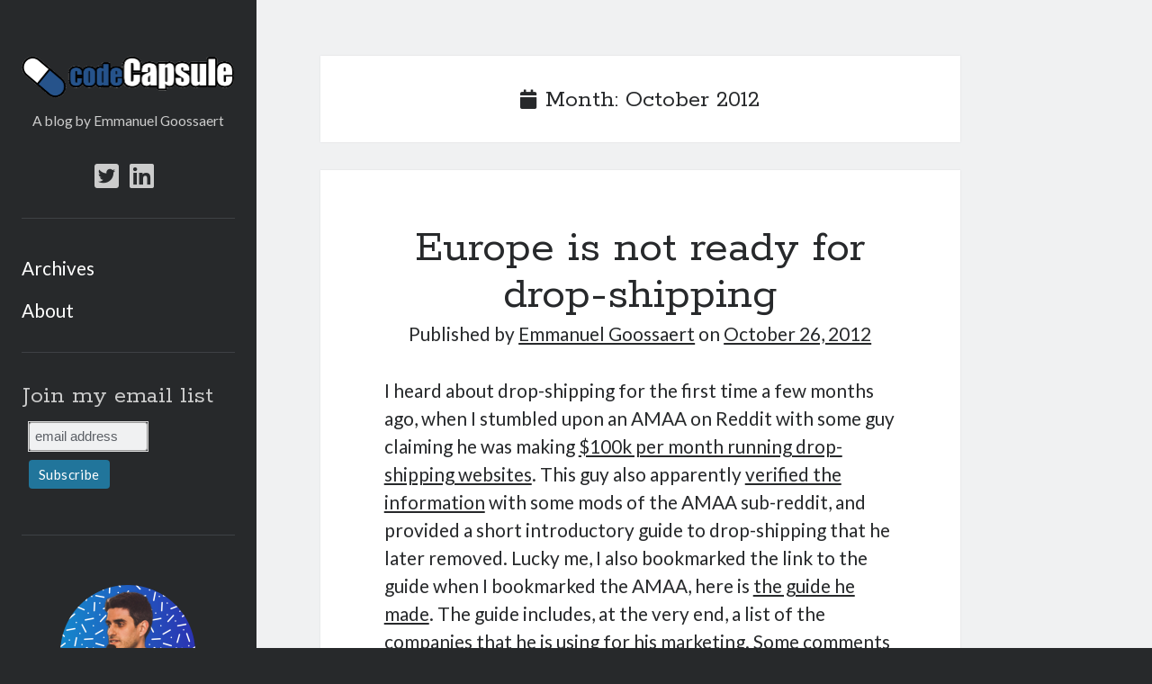

--- FILE ---
content_type: text/html; charset=UTF-8
request_url: https://codecapsule.com/2012/10/
body_size: 11778
content:
<!DOCTYPE html>

<html dir="ltr" lang="en-US" prefix="og: https://ogp.me/ns# fb: http://ogp.me/ns/fb#">

<head>
	<title>October, 2012 | Code Capsule</title>

		<!-- All in One SEO 4.5.7.3 - aioseo.com -->
		<meta name="robots" content="max-image-preview:large" />
		<link rel="canonical" href="https://codecapsule.com/2012/10/" />
		<meta name="generator" content="All in One SEO (AIOSEO) 4.5.7.3" />
		<script type="application/ld+json" class="aioseo-schema">
			{"@context":"https:\/\/schema.org","@graph":[{"@type":"BreadcrumbList","@id":"https:\/\/codecapsule.com\/2012\/10\/#breadcrumblist","itemListElement":[{"@type":"ListItem","@id":"https:\/\/codecapsule.com\/#listItem","position":1,"name":"Home","item":"https:\/\/codecapsule.com\/","nextItem":"https:\/\/codecapsule.com\/2012\/#listItem"},{"@type":"ListItem","@id":"https:\/\/codecapsule.com\/2012\/#listItem","position":2,"name":"2012","item":"https:\/\/codecapsule.com\/2012\/","nextItem":"https:\/\/codecapsule.com\/2012\/10\/#listItem","previousItem":"https:\/\/codecapsule.com\/#listItem"},{"@type":"ListItem","@id":"https:\/\/codecapsule.com\/2012\/10\/#listItem","position":3,"name":"October, 2012","previousItem":"https:\/\/codecapsule.com\/2012\/#listItem"}]},{"@type":"CollectionPage","@id":"https:\/\/codecapsule.com\/2012\/10\/#collectionpage","url":"https:\/\/codecapsule.com\/2012\/10\/","name":"October, 2012 | Code Capsule","inLanguage":"en-US","isPartOf":{"@id":"https:\/\/codecapsule.com\/#website"},"breadcrumb":{"@id":"https:\/\/codecapsule.com\/2012\/10\/#breadcrumblist"}},{"@type":"Organization","@id":"https:\/\/codecapsule.com\/#organization","name":"Code Capsule","url":"https:\/\/codecapsule.com\/","sameAs":["https:\/\/twitter.com\/emgosr"]},{"@type":"WebSite","@id":"https:\/\/codecapsule.com\/#website","url":"https:\/\/codecapsule.com\/","name":"Code Capsule","description":"A blog by Emmanuel Goossaert","inLanguage":"en-US","publisher":{"@id":"https:\/\/codecapsule.com\/#organization"}}]}
		</script>
		<!-- All in One SEO -->

<meta charset="UTF-8" />
<meta name="viewport" content="width=device-width, initial-scale=1" />
<meta name="template" content="Author 1.44" />
<link rel='dns-prefetch' href='//stats.wp.com' />
<link rel='dns-prefetch' href='//fonts.googleapis.com' />
<link rel='dns-prefetch' href='//i0.wp.com' />
<link rel='dns-prefetch' href='//c0.wp.com' />
<link rel="alternate" type="application/rss+xml" title="Code Capsule &raquo; Feed" href="https://codecapsule.com/feed/" />
<link rel="alternate" type="application/rss+xml" title="Code Capsule &raquo; Comments Feed" href="https://codecapsule.com/comments/feed/" />
<style id='wp-img-auto-sizes-contain-inline-css' type='text/css'>
img:is([sizes=auto i],[sizes^="auto," i]){contain-intrinsic-size:3000px 1500px}
/*# sourceURL=wp-img-auto-sizes-contain-inline-css */
</style>
<style id='wp-emoji-styles-inline-css' type='text/css'>

	img.wp-smiley, img.emoji {
		display: inline !important;
		border: none !important;
		box-shadow: none !important;
		height: 1em !important;
		width: 1em !important;
		margin: 0 0.07em !important;
		vertical-align: -0.1em !important;
		background: none !important;
		padding: 0 !important;
	}
/*# sourceURL=wp-emoji-styles-inline-css */
</style>
<style id='wp-block-library-inline-css' type='text/css'>
:root{--wp-block-synced-color:#7a00df;--wp-block-synced-color--rgb:122,0,223;--wp-bound-block-color:var(--wp-block-synced-color);--wp-editor-canvas-background:#ddd;--wp-admin-theme-color:#007cba;--wp-admin-theme-color--rgb:0,124,186;--wp-admin-theme-color-darker-10:#006ba1;--wp-admin-theme-color-darker-10--rgb:0,107,160.5;--wp-admin-theme-color-darker-20:#005a87;--wp-admin-theme-color-darker-20--rgb:0,90,135;--wp-admin-border-width-focus:2px}@media (min-resolution:192dpi){:root{--wp-admin-border-width-focus:1.5px}}.wp-element-button{cursor:pointer}:root .has-very-light-gray-background-color{background-color:#eee}:root .has-very-dark-gray-background-color{background-color:#313131}:root .has-very-light-gray-color{color:#eee}:root .has-very-dark-gray-color{color:#313131}:root .has-vivid-green-cyan-to-vivid-cyan-blue-gradient-background{background:linear-gradient(135deg,#00d084,#0693e3)}:root .has-purple-crush-gradient-background{background:linear-gradient(135deg,#34e2e4,#4721fb 50%,#ab1dfe)}:root .has-hazy-dawn-gradient-background{background:linear-gradient(135deg,#faaca8,#dad0ec)}:root .has-subdued-olive-gradient-background{background:linear-gradient(135deg,#fafae1,#67a671)}:root .has-atomic-cream-gradient-background{background:linear-gradient(135deg,#fdd79a,#004a59)}:root .has-nightshade-gradient-background{background:linear-gradient(135deg,#330968,#31cdcf)}:root .has-midnight-gradient-background{background:linear-gradient(135deg,#020381,#2874fc)}:root{--wp--preset--font-size--normal:16px;--wp--preset--font-size--huge:42px}.has-regular-font-size{font-size:1em}.has-larger-font-size{font-size:2.625em}.has-normal-font-size{font-size:var(--wp--preset--font-size--normal)}.has-huge-font-size{font-size:var(--wp--preset--font-size--huge)}.has-text-align-center{text-align:center}.has-text-align-left{text-align:left}.has-text-align-right{text-align:right}.has-fit-text{white-space:nowrap!important}#end-resizable-editor-section{display:none}.aligncenter{clear:both}.items-justified-left{justify-content:flex-start}.items-justified-center{justify-content:center}.items-justified-right{justify-content:flex-end}.items-justified-space-between{justify-content:space-between}.screen-reader-text{border:0;clip-path:inset(50%);height:1px;margin:-1px;overflow:hidden;padding:0;position:absolute;width:1px;word-wrap:normal!important}.screen-reader-text:focus{background-color:#ddd;clip-path:none;color:#444;display:block;font-size:1em;height:auto;left:5px;line-height:normal;padding:15px 23px 14px;text-decoration:none;top:5px;width:auto;z-index:100000}html :where(.has-border-color){border-style:solid}html :where([style*=border-top-color]){border-top-style:solid}html :where([style*=border-right-color]){border-right-style:solid}html :where([style*=border-bottom-color]){border-bottom-style:solid}html :where([style*=border-left-color]){border-left-style:solid}html :where([style*=border-width]){border-style:solid}html :where([style*=border-top-width]){border-top-style:solid}html :where([style*=border-right-width]){border-right-style:solid}html :where([style*=border-bottom-width]){border-bottom-style:solid}html :where([style*=border-left-width]){border-left-style:solid}html :where(img[class*=wp-image-]){height:auto;max-width:100%}:where(figure){margin:0 0 1em}html :where(.is-position-sticky){--wp-admin--admin-bar--position-offset:var(--wp-admin--admin-bar--height,0px)}@media screen and (max-width:600px){html :where(.is-position-sticky){--wp-admin--admin-bar--position-offset:0px}}
.has-text-align-justify{text-align:justify;}

/*# sourceURL=wp-block-library-inline-css */
</style><style id='wp-block-paragraph-inline-css' type='text/css'>
.is-small-text{font-size:.875em}.is-regular-text{font-size:1em}.is-large-text{font-size:2.25em}.is-larger-text{font-size:3em}.has-drop-cap:not(:focus):first-letter{float:left;font-size:8.4em;font-style:normal;font-weight:100;line-height:.68;margin:.05em .1em 0 0;text-transform:uppercase}body.rtl .has-drop-cap:not(:focus):first-letter{float:none;margin-left:.1em}p.has-drop-cap.has-background{overflow:hidden}:root :where(p.has-background){padding:1.25em 2.375em}:where(p.has-text-color:not(.has-link-color)) a{color:inherit}p.has-text-align-left[style*="writing-mode:vertical-lr"],p.has-text-align-right[style*="writing-mode:vertical-rl"]{rotate:180deg}
/*# sourceURL=https://c0.wp.com/c/6.9/wp-includes/blocks/paragraph/style.min.css */
</style>
<style id='global-styles-inline-css' type='text/css'>
:root{--wp--preset--aspect-ratio--square: 1;--wp--preset--aspect-ratio--4-3: 4/3;--wp--preset--aspect-ratio--3-4: 3/4;--wp--preset--aspect-ratio--3-2: 3/2;--wp--preset--aspect-ratio--2-3: 2/3;--wp--preset--aspect-ratio--16-9: 16/9;--wp--preset--aspect-ratio--9-16: 9/16;--wp--preset--color--black: #000000;--wp--preset--color--cyan-bluish-gray: #abb8c3;--wp--preset--color--white: #ffffff;--wp--preset--color--pale-pink: #f78da7;--wp--preset--color--vivid-red: #cf2e2e;--wp--preset--color--luminous-vivid-orange: #ff6900;--wp--preset--color--luminous-vivid-amber: #fcb900;--wp--preset--color--light-green-cyan: #7bdcb5;--wp--preset--color--vivid-green-cyan: #00d084;--wp--preset--color--pale-cyan-blue: #8ed1fc;--wp--preset--color--vivid-cyan-blue: #0693e3;--wp--preset--color--vivid-purple: #9b51e0;--wp--preset--gradient--vivid-cyan-blue-to-vivid-purple: linear-gradient(135deg,rgb(6,147,227) 0%,rgb(155,81,224) 100%);--wp--preset--gradient--light-green-cyan-to-vivid-green-cyan: linear-gradient(135deg,rgb(122,220,180) 0%,rgb(0,208,130) 100%);--wp--preset--gradient--luminous-vivid-amber-to-luminous-vivid-orange: linear-gradient(135deg,rgb(252,185,0) 0%,rgb(255,105,0) 100%);--wp--preset--gradient--luminous-vivid-orange-to-vivid-red: linear-gradient(135deg,rgb(255,105,0) 0%,rgb(207,46,46) 100%);--wp--preset--gradient--very-light-gray-to-cyan-bluish-gray: linear-gradient(135deg,rgb(238,238,238) 0%,rgb(169,184,195) 100%);--wp--preset--gradient--cool-to-warm-spectrum: linear-gradient(135deg,rgb(74,234,220) 0%,rgb(151,120,209) 20%,rgb(207,42,186) 40%,rgb(238,44,130) 60%,rgb(251,105,98) 80%,rgb(254,248,76) 100%);--wp--preset--gradient--blush-light-purple: linear-gradient(135deg,rgb(255,206,236) 0%,rgb(152,150,240) 100%);--wp--preset--gradient--blush-bordeaux: linear-gradient(135deg,rgb(254,205,165) 0%,rgb(254,45,45) 50%,rgb(107,0,62) 100%);--wp--preset--gradient--luminous-dusk: linear-gradient(135deg,rgb(255,203,112) 0%,rgb(199,81,192) 50%,rgb(65,88,208) 100%);--wp--preset--gradient--pale-ocean: linear-gradient(135deg,rgb(255,245,203) 0%,rgb(182,227,212) 50%,rgb(51,167,181) 100%);--wp--preset--gradient--electric-grass: linear-gradient(135deg,rgb(202,248,128) 0%,rgb(113,206,126) 100%);--wp--preset--gradient--midnight: linear-gradient(135deg,rgb(2,3,129) 0%,rgb(40,116,252) 100%);--wp--preset--font-size--small: 12px;--wp--preset--font-size--medium: 20px;--wp--preset--font-size--large: 21px;--wp--preset--font-size--x-large: 42px;--wp--preset--font-size--regular: 16px;--wp--preset--font-size--larger: 37px;--wp--preset--spacing--20: 0.44rem;--wp--preset--spacing--30: 0.67rem;--wp--preset--spacing--40: 1rem;--wp--preset--spacing--50: 1.5rem;--wp--preset--spacing--60: 2.25rem;--wp--preset--spacing--70: 3.38rem;--wp--preset--spacing--80: 5.06rem;--wp--preset--shadow--natural: 6px 6px 9px rgba(0, 0, 0, 0.2);--wp--preset--shadow--deep: 12px 12px 50px rgba(0, 0, 0, 0.4);--wp--preset--shadow--sharp: 6px 6px 0px rgba(0, 0, 0, 0.2);--wp--preset--shadow--outlined: 6px 6px 0px -3px rgb(255, 255, 255), 6px 6px rgb(0, 0, 0);--wp--preset--shadow--crisp: 6px 6px 0px rgb(0, 0, 0);}:where(.is-layout-flex){gap: 0.5em;}:where(.is-layout-grid){gap: 0.5em;}body .is-layout-flex{display: flex;}.is-layout-flex{flex-wrap: wrap;align-items: center;}.is-layout-flex > :is(*, div){margin: 0;}body .is-layout-grid{display: grid;}.is-layout-grid > :is(*, div){margin: 0;}:where(.wp-block-columns.is-layout-flex){gap: 2em;}:where(.wp-block-columns.is-layout-grid){gap: 2em;}:where(.wp-block-post-template.is-layout-flex){gap: 1.25em;}:where(.wp-block-post-template.is-layout-grid){gap: 1.25em;}.has-black-color{color: var(--wp--preset--color--black) !important;}.has-cyan-bluish-gray-color{color: var(--wp--preset--color--cyan-bluish-gray) !important;}.has-white-color{color: var(--wp--preset--color--white) !important;}.has-pale-pink-color{color: var(--wp--preset--color--pale-pink) !important;}.has-vivid-red-color{color: var(--wp--preset--color--vivid-red) !important;}.has-luminous-vivid-orange-color{color: var(--wp--preset--color--luminous-vivid-orange) !important;}.has-luminous-vivid-amber-color{color: var(--wp--preset--color--luminous-vivid-amber) !important;}.has-light-green-cyan-color{color: var(--wp--preset--color--light-green-cyan) !important;}.has-vivid-green-cyan-color{color: var(--wp--preset--color--vivid-green-cyan) !important;}.has-pale-cyan-blue-color{color: var(--wp--preset--color--pale-cyan-blue) !important;}.has-vivid-cyan-blue-color{color: var(--wp--preset--color--vivid-cyan-blue) !important;}.has-vivid-purple-color{color: var(--wp--preset--color--vivid-purple) !important;}.has-black-background-color{background-color: var(--wp--preset--color--black) !important;}.has-cyan-bluish-gray-background-color{background-color: var(--wp--preset--color--cyan-bluish-gray) !important;}.has-white-background-color{background-color: var(--wp--preset--color--white) !important;}.has-pale-pink-background-color{background-color: var(--wp--preset--color--pale-pink) !important;}.has-vivid-red-background-color{background-color: var(--wp--preset--color--vivid-red) !important;}.has-luminous-vivid-orange-background-color{background-color: var(--wp--preset--color--luminous-vivid-orange) !important;}.has-luminous-vivid-amber-background-color{background-color: var(--wp--preset--color--luminous-vivid-amber) !important;}.has-light-green-cyan-background-color{background-color: var(--wp--preset--color--light-green-cyan) !important;}.has-vivid-green-cyan-background-color{background-color: var(--wp--preset--color--vivid-green-cyan) !important;}.has-pale-cyan-blue-background-color{background-color: var(--wp--preset--color--pale-cyan-blue) !important;}.has-vivid-cyan-blue-background-color{background-color: var(--wp--preset--color--vivid-cyan-blue) !important;}.has-vivid-purple-background-color{background-color: var(--wp--preset--color--vivid-purple) !important;}.has-black-border-color{border-color: var(--wp--preset--color--black) !important;}.has-cyan-bluish-gray-border-color{border-color: var(--wp--preset--color--cyan-bluish-gray) !important;}.has-white-border-color{border-color: var(--wp--preset--color--white) !important;}.has-pale-pink-border-color{border-color: var(--wp--preset--color--pale-pink) !important;}.has-vivid-red-border-color{border-color: var(--wp--preset--color--vivid-red) !important;}.has-luminous-vivid-orange-border-color{border-color: var(--wp--preset--color--luminous-vivid-orange) !important;}.has-luminous-vivid-amber-border-color{border-color: var(--wp--preset--color--luminous-vivid-amber) !important;}.has-light-green-cyan-border-color{border-color: var(--wp--preset--color--light-green-cyan) !important;}.has-vivid-green-cyan-border-color{border-color: var(--wp--preset--color--vivid-green-cyan) !important;}.has-pale-cyan-blue-border-color{border-color: var(--wp--preset--color--pale-cyan-blue) !important;}.has-vivid-cyan-blue-border-color{border-color: var(--wp--preset--color--vivid-cyan-blue) !important;}.has-vivid-purple-border-color{border-color: var(--wp--preset--color--vivid-purple) !important;}.has-vivid-cyan-blue-to-vivid-purple-gradient-background{background: var(--wp--preset--gradient--vivid-cyan-blue-to-vivid-purple) !important;}.has-light-green-cyan-to-vivid-green-cyan-gradient-background{background: var(--wp--preset--gradient--light-green-cyan-to-vivid-green-cyan) !important;}.has-luminous-vivid-amber-to-luminous-vivid-orange-gradient-background{background: var(--wp--preset--gradient--luminous-vivid-amber-to-luminous-vivid-orange) !important;}.has-luminous-vivid-orange-to-vivid-red-gradient-background{background: var(--wp--preset--gradient--luminous-vivid-orange-to-vivid-red) !important;}.has-very-light-gray-to-cyan-bluish-gray-gradient-background{background: var(--wp--preset--gradient--very-light-gray-to-cyan-bluish-gray) !important;}.has-cool-to-warm-spectrum-gradient-background{background: var(--wp--preset--gradient--cool-to-warm-spectrum) !important;}.has-blush-light-purple-gradient-background{background: var(--wp--preset--gradient--blush-light-purple) !important;}.has-blush-bordeaux-gradient-background{background: var(--wp--preset--gradient--blush-bordeaux) !important;}.has-luminous-dusk-gradient-background{background: var(--wp--preset--gradient--luminous-dusk) !important;}.has-pale-ocean-gradient-background{background: var(--wp--preset--gradient--pale-ocean) !important;}.has-electric-grass-gradient-background{background: var(--wp--preset--gradient--electric-grass) !important;}.has-midnight-gradient-background{background: var(--wp--preset--gradient--midnight) !important;}.has-small-font-size{font-size: var(--wp--preset--font-size--small) !important;}.has-medium-font-size{font-size: var(--wp--preset--font-size--medium) !important;}.has-large-font-size{font-size: var(--wp--preset--font-size--large) !important;}.has-x-large-font-size{font-size: var(--wp--preset--font-size--x-large) !important;}
/*# sourceURL=global-styles-inline-css */
</style>

<style id='classic-theme-styles-inline-css' type='text/css'>
/*! This file is auto-generated */
.wp-block-button__link{color:#fff;background-color:#32373c;border-radius:9999px;box-shadow:none;text-decoration:none;padding:calc(.667em + 2px) calc(1.333em + 2px);font-size:1.125em}.wp-block-file__button{background:#32373c;color:#fff;text-decoration:none}
/*# sourceURL=/wp-includes/css/classic-themes.min.css */
</style>
<link rel='stylesheet' id='stcr-style-css' href='https://codecapsule.com/wp-content/plugins/subscribe-to-comments-reloaded/includes/css/stcr-style.css?ver=6.9' type='text/css' media='all' />
<link rel='stylesheet' id='mc4wp-form-basic-css' href='https://codecapsule.com/wp-content/plugins/mailchimp-for-wp/assets/css/form-basic.css?ver=4.9.11' type='text/css' media='all' />
<link rel='stylesheet' id='ct-author-google-fonts-css' href='//fonts.googleapis.com/css?family=Rokkitt%3A400%2C700%7CLato%3A400%2C700&#038;subset=latin%2Clatin-ext&#038;display=swap&#038;ver=6.9' type='text/css' media='all' />
<link rel='stylesheet' id='ct-author-font-awesome-css' href='https://codecapsule.com/wp-content/themes/author/assets/font-awesome/css/all.min.css?ver=6.9' type='text/css' media='all' />
<link rel='stylesheet' id='ct-author-style-css' href='https://codecapsule.com/wp-content/themes/author/style.css?ver=6.9' type='text/css' media='all' />
<style id='ct-author-style-inline-css' type='text/css'>
body {
    font-size: 130%
}

h1, h2, h3, h4, h5, h6 {
  font-family: "Rokkitt", sans-serif;
  margin: 0;
  padding: 0;
  font-weight: 400;
}

h1 {
	/*font-size: 100%;*/
}

h4, h5, h6 {
  font-size: 1em;
  line-height: 1.5;
}

.post-title {
    /* font-size: 3.1875em; */
	font-size: 2.5em;
}

/* With the theme, text is centered on the frontpage, which is wrong. Correcting to being left-aligned */
.blog .entry, .archive .entry, .search .entry {
    text-align: left;
}



/**
 * GeSHi (C) 2004 - 2007 Nigel McNie, 2007 - 2008 Benny Baumann
 * (http://qbnz.com/highlighter/ and http://geshi.org/)
 */
.python .de1, .python .de2 {font: normal normal .8em/.8em monospace; margin:0; padding:0; background:none; vertical-align:top;color: #000020;}
.python  {font-family:monospace;color: #006; border: 1px solid #d0d0d0; background-color: #f0f0f0;}
.python a:link {color: #000060;}
.python a:hover {background-color: #f0f000;}
.python .imp {font-weight: bold; color: red;}
.python li, .python .li1 {font-weight: normal; vertical-align:top;font: normal .6em/.8em 130% 'Courier New', Courier, monospace; color: #003030;}
.python .ln {width:1px;text-align:right;margin:0;padding:0 2px;vertical-align:top;}
.python .li2 {font-weight: bold; vertical-align:top;font-weight: bold; color: #006060;}
.python .kw1 {color: #ff7700;font-weight:bold;}
.python .kw2 {color: #008000;}
.python .kw3 {color: #dc143c;}
.python .kw4 {color: #0000cd;}
.python .co1 {color: #808080; font-style: italic;}
.python .coMULTI {color: #808080; font-style: italic;}
.python .es0 {color: #000099; font-weight: bold;}
.python .br0 {color: black;}
.python .sy0 {color: #66cc66;}
.python .st0 {color: #483d8b;}
.python .nu0 {color: #ff4500;}
.python .me1 {color: black;}
.python span.xtra { display:block; }




/**
 * GeSHi (C) 2004 - 2007 Nigel McNie, 2007 - 2008 Benny Baumann
 * (http://qbnz.com/highlighter/ and http://geshi.org/)
 */
.c .de1, .c .de2 {font: normal normal .8em/.8em monospace; margin:0; padding:0; background:none; vertical-align:top;color: #000020;}
.c  {font-family:monospace;color: #006; border: 1px solid #d0d0d0; background-color: #f0f0f0;}
.c a:link {color: #000060;}
.c a:hover {background-color: #f0f000;}
.c .imp {font-weight: bold; color: red;}
.c li, .c .li1 {font-weight: normal; vertical-align:top;font: normal .6em/.8em 100% 'Courier New', Courier, monospace; color: #003030;}
.c .ln {width:1px;text-align:right;margin:0;padding:0 2px;vertical-align:top;}
.c .li2 {font-weight: bold; vertical-align:top;font-weight: bold; color: #006060;}
.c .kw1 {color: #b1b100;}
.c .kw2 {color: #000000; font-weight: bold;}
.c .kw3 {color: #000066;}
.c .kw4 {color: #993333;}
.c .co1 {color: #666666; font-style: italic;}
.c .co2 {color: #339933;}
.c .coMULTI {color: #808080; font-style: italic;}
.c .es0 {color: #000099; font-weight: bold;}
.c .es1 {color: #000099; font-weight: bold;}
.c .es2 {color: #660099; font-weight: bold;}
.c .es3 {color: #660099; font-weight: bold;}
.c .es4 {color: #660099; font-weight: bold;}
.c .es5 {color: #006699; font-weight: bold;}
.c .br0 {color: #009900;}
.c .sy0 {color: #339933;}
.c .st0 {color: #ff0000;}
.c .nu0 {color: #0000dd;}
.c .nu6 {color: #208080;}
.c .nu8 {color: #208080;}
.c .nu12 {color: #208080;}
.c .nu16 {color:#800080;}
.c .nu17 {color:#800080;}
.c .nu18 {color:#800080;}
.c .nu19 {color:#800080;}
.c .me1 {color: #202020;}
.c .me2 {color: #202020;}
.c span.xtra { display:block; }



/* tables in SSD articles */
.tg  {border-collapse:collapse;border-spacing:0;border-color:#aaa;width:800px;}
.tg td{font-family:Arial, sans-serif;font-size:14px;padding:10px 8px;border-style:solid;border-width:0px;border-color:#aaa;color:#333;background-color:#fff;border-top-width:1px;border-bottom-width:1px;}
.tg th{font-family:Arial, sans-serif;font-size:14px;font-weight:normal;padding:10px 5px;border-style:solid;border-width:0px;border-color:#aaa;color:#fff;background-color:#3A87AD;border-top-width:1px;border-bottom-width:1px;}
.tg .tg-title{font-size:100%}
.tg .tg-i7wz{}
.tg .tg-z2zr{background-color:#f0f7fd}
.tg .tg-gray{background-color:#F7F7F7}

/* CSS Callouts from the Bootstrap 3 documentation -- for SSD articles
-------------------------------------------------- */
 
/* Base styles (regardless of theme) */
.bs-callout {
  margin: 20px 0;
  padding: 15px 30px 15px 15px;
  border-left: 5px solid #eee;
}
.bs-callout h4 {
  margin-top: 0;
}
.bs-callout p:last-child {
  margin-bottom: 0;
}
.bs-callout code,
.bs-callout .highlight {
  background-color: #fff;
}
 
/* Themes for different contexts */
.bs-callout-danger {
  background-color: #fcf2f2;
  border-color: #dFb5b4;
}
.bs-callout-warning {
  background-color: #fefbed;
  border-color: #f1e7bc;
}
.bs-callout-info {
  background-color: #f0f7fd;
  border-color: #d0e3f0;
}

.bs-callout-danger h4 {
color: #B94A48;
}

.bs-callout-warning h4 {
color: #C09853;
}

.bs-callout-info h4 {
color: #3A87AD;
}

/* END of CSS Callouts
/*# sourceURL=ct-author-style-inline-css */
</style>
<link rel='stylesheet' id='jetpack_css-css' href='https://c0.wp.com/p/jetpack/13.1.4/css/jetpack.css' type='text/css' media='all' />
<script type="text/javascript" src="https://c0.wp.com/c/6.9/wp-includes/js/jquery/jquery.min.js" id="jquery-core-js"></script>
<script type="text/javascript" src="https://c0.wp.com/c/6.9/wp-includes/js/jquery/jquery-migrate.min.js" id="jquery-migrate-js"></script>
<link rel="https://api.w.org/" href="https://codecapsule.com/wp-json/" /><link rel="EditURI" type="application/rsd+xml" title="RSD" href="https://codecapsule.com/xmlrpc.php?rsd" />
<meta name="generator" content="WordPress 6.9" />

		<!-- GA Google Analytics @ https://m0n.co/ga -->
		<script>
			(function(i,s,o,g,r,a,m){i['GoogleAnalyticsObject']=r;i[r]=i[r]||function(){
			(i[r].q=i[r].q||[]).push(arguments)},i[r].l=1*new Date();a=s.createElement(o),
			m=s.getElementsByTagName(o)[0];a.async=1;a.src=g;m.parentNode.insertBefore(a,m)
			})(window,document,'script','https://www.google-analytics.com/analytics.js','ga');
			ga('create', 'UA-37522290-1', 'auto');
			ga('send', 'pageview');
		</script>

		<style>img#wpstats{display:none}</style>
				<style type="text/css" id="wp-custom-css">
			body {
    font-size: 130%
}

h1, h2, h3, h4, h5, h6 {
  font-family: "Rokkitt", sans-serif;
  margin: 0;
  padding: 0;
  font-weight: 400;
}

h1 {
	/*font-size: 100%;*/
}

h4, h5, h6 {
  font-size: 1em;
  line-height: 1.5;
}

.post-title {
    /* font-size: 3.1875em; */
	font-size: 2.5em;
}

/* With the theme, text is centered on the frontpage, which is wrong. Correcting to being left-aligned */
.blog .entry, .archive .entry, .search .entry {
    text-align: left;
}



/**
 * GeSHi (C) 2004 - 2007 Nigel McNie, 2007 - 2008 Benny Baumann
 * (http://qbnz.com/highlighter/ and http://geshi.org/)
 */
.python .de1, .python .de2 {font: normal normal .8em/.8em monospace; margin:0; padding:0; background:none; vertical-align:top;color: #000020;}
.python  {font-family:monospace;color: #006; border: 1px solid #d0d0d0; background-color: #f0f0f0;}
.python a:link {color: #000060;}
.python a:hover {background-color: #f0f000;}
.python .imp {font-weight: bold; color: red;}
.python li, .python .li1 {font-weight: normal; vertical-align:top;font: normal .6em/.8em 130% 'Courier New', Courier, monospace; color: #003030;}
.python .ln {width:1px;text-align:right;margin:0;padding:0 2px;vertical-align:top;}
.python .li2 {font-weight: bold; vertical-align:top;font-weight: bold; color: #006060;}
.python .kw1 {color: #ff7700;font-weight:bold;}
.python .kw2 {color: #008000;}
.python .kw3 {color: #dc143c;}
.python .kw4 {color: #0000cd;}
.python .co1 {color: #808080; font-style: italic;}
.python .coMULTI {color: #808080; font-style: italic;}
.python .es0 {color: #000099; font-weight: bold;}
.python .br0 {color: black;}
.python .sy0 {color: #66cc66;}
.python .st0 {color: #483d8b;}
.python .nu0 {color: #ff4500;}
.python .me1 {color: black;}
.python span.xtra { display:block; }




/**
 * GeSHi (C) 2004 - 2007 Nigel McNie, 2007 - 2008 Benny Baumann
 * (http://qbnz.com/highlighter/ and http://geshi.org/)
 */
.c .de1, .c .de2 {font: normal normal .8em/.8em monospace; margin:0; padding:0; background:none; vertical-align:top;color: #000020;}
.c  {font-family:monospace;color: #006; border: 1px solid #d0d0d0; background-color: #f0f0f0;}
.c a:link {color: #000060;}
.c a:hover {background-color: #f0f000;}
.c .imp {font-weight: bold; color: red;}
.c li, .c .li1 {font-weight: normal; vertical-align:top;font: normal .6em/.8em 100% 'Courier New', Courier, monospace; color: #003030;}
.c .ln {width:1px;text-align:right;margin:0;padding:0 2px;vertical-align:top;}
.c .li2 {font-weight: bold; vertical-align:top;font-weight: bold; color: #006060;}
.c .kw1 {color: #b1b100;}
.c .kw2 {color: #000000; font-weight: bold;}
.c .kw3 {color: #000066;}
.c .kw4 {color: #993333;}
.c .co1 {color: #666666; font-style: italic;}
.c .co2 {color: #339933;}
.c .coMULTI {color: #808080; font-style: italic;}
.c .es0 {color: #000099; font-weight: bold;}
.c .es1 {color: #000099; font-weight: bold;}
.c .es2 {color: #660099; font-weight: bold;}
.c .es3 {color: #660099; font-weight: bold;}
.c .es4 {color: #660099; font-weight: bold;}
.c .es5 {color: #006699; font-weight: bold;}
.c .br0 {color: #009900;}
.c .sy0 {color: #339933;}
.c .st0 {color: #ff0000;}
.c .nu0 {color: #0000dd;}
.c .nu6 {color: #208080;}
.c .nu8 {color: #208080;}
.c .nu12 {color: #208080;}
.c .nu16 {color:#800080;}
.c .nu17 {color:#800080;}
.c .nu18 {color:#800080;}
.c .nu19 {color:#800080;}
.c .me1 {color: #202020;}
.c .me2 {color: #202020;}
.c span.xtra { display:block; }



/* tables in SSD articles */
.tg  {border-collapse:collapse;border-spacing:0;border-color:#aaa;width:800px;}
.tg td{font-family:Arial, sans-serif;font-size:14px;padding:10px 8px;border-style:solid;border-width:0px;border-color:#aaa;color:#333;background-color:#fff;border-top-width:1px;border-bottom-width:1px;}
.tg th{font-family:Arial, sans-serif;font-size:14px;font-weight:normal;padding:10px 5px;border-style:solid;border-width:0px;border-color:#aaa;color:#fff;background-color:#3A87AD;border-top-width:1px;border-bottom-width:1px;}
.tg .tg-title{font-size:100%}
.tg .tg-i7wz{}
.tg .tg-z2zr{background-color:#f0f7fd}
.tg .tg-gray{background-color:#F7F7F7}

/* CSS Callouts from the Bootstrap 3 documentation -- for SSD articles
-------------------------------------------------- */
 
/* Base styles (regardless of theme) */
.bs-callout {
  margin: 20px 0;
  padding: 15px 30px 15px 15px;
  border-left: 5px solid #eee;
}
.bs-callout h4 {
  margin-top: 0;
}
.bs-callout p:last-child {
  margin-bottom: 0;
}
.bs-callout code,
.bs-callout .highlight {
  background-color: #fff;
}
 
/* Themes for different contexts */
.bs-callout-danger {
  background-color: #fcf2f2;
  border-color: #dFb5b4;
}
.bs-callout-warning {
  background-color: #fefbed;
  border-color: #f1e7bc;
}
.bs-callout-info {
  background-color: #f0f7fd;
  border-color: #d0e3f0;
}

.bs-callout-danger h4 {
color: #B94A48;
}

.bs-callout-warning h4 {
color: #C09853;
}

.bs-callout-info h4 {
color: #3A87AD;
}

/* END of CSS Callouts		</style>
		
<!-- START - Open Graph and Twitter Card Tags 3.3.2 -->
 <!-- Facebook Open Graph -->
  <meta property="og:locale" content="en_US"/>
  <meta property="og:site_name" content="Code Capsule"/>
  <meta property="og:title" content="October 2012 Archives"/>
  <meta property="og:url" content="https://codecapsule.com/2012/10/"/>
  <meta property="og:type" content="article"/>
  <meta property="og:description" content="A blog by Emmanuel Goossaert"/>
  <meta property="og:image" content="https://codecapsule.com/wp-content/uploads/2020/12/cropped-codecapsule_logo.png"/>
  <meta property="og:image:url" content="https://codecapsule.com/wp-content/uploads/2020/12/cropped-codecapsule_logo.png"/>
  <meta property="og:image:secure_url" content="https://codecapsule.com/wp-content/uploads/2020/12/cropped-codecapsule_logo.png"/>
 <!-- Google+ / Schema.org -->
 <!-- Twitter Cards -->
  <meta name="twitter:title" content="October 2012 Archives"/>
  <meta name="twitter:url" content="https://codecapsule.com/2012/10/"/>
  <meta name="twitter:description" content="A blog by Emmanuel Goossaert"/>
  <meta name="twitter:image" content="https://codecapsule.com/wp-content/uploads/2020/12/cropped-codecapsule_logo.png"/>
  <meta name="twitter:card" content="summary_large_image"/>
  <meta name="twitter:site" content="@emgosr"/>
 <!-- SEO -->
 <!-- Misc. tags -->
 <!-- is_archive | is_month -->
<!-- END - Open Graph and Twitter Card Tags 3.3.2 -->
	
</head>

<body id="author" class="archive date wp-theme-author">
			<a class="skip-content" href="#main">Skip to content</a>
		<div id="overflow-container" class="overflow-container">
			<div class="max-width">
				<div id="main-sidebar" class="main-sidebar">
																<header class="site-header" id="site-header" role="banner">
							<div id="title-container" class="title-container">
																<div class="container">
									<div id='site-title' class='site-title'><a href='https://codecapsule.com'><span class='screen-reader-text'>Code Capsule</span><img class='logo' src='https://codecapsule.com/wp-content/uploads/2020/12/codecapsule_logo.png' alt='Code Capsule' /></a></div>									<p class="tagline">A blog by Emmanuel Goossaert</p>								</div>
							</div>
							<button id="toggle-navigation" class="toggle-navigation" aria-expanded="false">
								<span class="screen-reader-text">open primary menu</span>
								<i class="fas fa-bars"></i>
							</button>
							<div class='social-media-icons'><ul>						<li>
							<a class="twitter" target="_blank"
							   href="http://emgo.cc/tw-blog">
								<i class="fab fa-twitter-square"></i>
								<span class="screen-reader-text">twitter</span>
															</a>
						</li>
												<li>
							<a class="linkedin" target="_blank"
							   href="http://emgo.cc/lk-blog">
								<i class="fab fa-linkedin"></i>
								<span class="screen-reader-text">linkedin</span>
															</a>
						</li>
						</ul></div>							<div id="menu-primary" class="menu-container menu-primary" role="navigation">
	<nav class="menu"><ul id="menu-primary-items" class="menu-primary-items"><li id="menu-item-2642" class="menu-item menu-item-type-post_type menu-item-object-page menu-item-2642"><a href="https://codecapsule.com/archive/">Archives</a></li>
<li id="menu-item-2643" class="menu-item menu-item-type-post_type menu-item-object-page menu-item-2643"><a href="https://codecapsule.com/about/">About</a></li>
</ul></nav></div>						</header>
																<aside class="sidebar sidebar-primary" id="sidebar-primary" role="complementary">
		<h1 class="screen-reader-text">Sidebar</h1>
		<section id="block-3" class="widget widget_block"><div>
<h2>Join my email list</h2>
<!-- Begin Mailchimp Signup Form -->
<link href="//cdn-images.mailchimp.com/embedcode/slim-10_7.css" rel="stylesheet" type="text/css">
<style type="text/css">
	#mc_embed_signup{background:transparent; clear:left; font:14px Helvetica,Arial,sans-serif; }
	/* Add your own Mailchimp form style overrides in your site stylesheet or in this style block.
	   We recommend moving this block and the preceding CSS link to the HEAD of your HTML file. */
</style>
<div id="mc_embed_signup">
<form action="https://codecapsule.us3.list-manage.com/subscribe/post?u=698bb7fe414550c6b07c5fe42&amp;id=0c756f2559" method="post" id="mc-embedded-subscribe-form" name="mc-embedded-subscribe-form" class="validate" target="_blank" novalidate="">
    <div id="mc_embed_signup_scroll">
	
	<input type="email" value="" name="EMAIL" class="email" id="mce-EMAIL" placeholder="email address" required="">
    <!-- real people should not fill this in and expect good things - do not remove this or risk form bot signups-->
    <div style="position: absolute; left: -5000px;" aria-hidden="true"><input type="text" name="b_698bb7fe414550c6b07c5fe42_0c756f2559" tabindex="-1" value=""></div>
    <div class="clear"><input type="submit" value="Subscribe" name="subscribe" id="mc-embedded-subscribe" class="button" style="background-color: #21759b;"></div>
    </div>
</form>
</div>

<!--End mc_embed_signup-->
</div></section><section id="text-7" class="widget widget_text">			<div class="textwidget"><p><img decoding="async" class="aligncenter wp-image-2553 size-thumbnail" src="https://i0.wp.com/codecapsule.com/wp-content/uploads/2020/12/profile-pic-2-copy.png?resize=150%2C150&#038;ssl=1" alt="" width="150" height="150" data-recalc-dims="1" srcset="https://i0.wp.com/codecapsule.com/wp-content/uploads/2020/12/profile-pic-2-copy.png?w=500&amp;ssl=1 500w, https://i0.wp.com/codecapsule.com/wp-content/uploads/2020/12/profile-pic-2-copy.png?resize=300%2C300&amp;ssl=1 300w, https://i0.wp.com/codecapsule.com/wp-content/uploads/2020/12/profile-pic-2-copy.png?resize=150%2C150&amp;ssl=1 150w" sizes="(max-width: 150px) 100vw, 150px" /></p>
<p><strong>Hi, I&#8217;m Emmanuel!</strong></p>
<p>I&#8217;m the author of this blog. I am CTO at New10.com, and I&#8217;m based in Amsterdam, Netherlands.</p>
</div>
		</section>
		<section id="recent-posts-4" class="widget widget_recent_entries">
		<h2 class="widget-title">Recent Posts</h2>
		<ul>
											<li>
					<a href="https://codecapsule.com/2025/04/22/requirements-as-code-for-ai-augmented-software-engineers/">Requirements-as-Code for AI-Augmented Software Engineers</a>
									</li>
											<li>
					<a href="https://codecapsule.com/2025/04/09/solving-the-prompt-management-problem/">Solving the Prompt Management Problem</a>
									</li>
											<li>
					<a href="https://codecapsule.com/2025/03/24/my-takeaways-on-vibe-coding/">My Takeaways on Vibe Coding</a>
									</li>
											<li>
					<a href="https://codecapsule.com/2025/03/04/what-special-forces-can-teach-us-about-high-impact-engineering-teams/">What Special Forces Can Teach Us About High-Impact Engineering Teams</a>
									</li>
											<li>
					<a href="https://codecapsule.com/2023/10/24/how-many-reports-for-engineering-managers-other-bedtime-stories/">How Many Reports For Engineering Managers &#038; Other Bedtime Stories</a>
									</li>
											<li>
					<a href="https://codecapsule.com/2023/09/25/performative-leadership-from-cargo-cults-to-okrs/">Performative Leadership: From Cargo Cults to OKRs</a>
									</li>
											<li>
					<a href="https://codecapsule.com/2023/08/23/solution-oriented-coaching-or-the-lost-art-of-effective-conversations/">Solution-Oriented Coaching, or the Lost Art of Effective Conversations</a>
									</li>
											<li>
					<a href="https://codecapsule.com/2022/11/29/ethereum-payment-part-4-beyond-the-code-and-learnings/">Part 4: Beyond The Code and What I&#8217;ve Learned – Ethereum Payment</a>
									</li>
											<li>
					<a href="https://codecapsule.com/2022/11/29/ethereum-payment-part-3-processing-payments/">Part 3: Processing Payments – Ethereum Payment</a>
									</li>
											<li>
					<a href="https://codecapsule.com/2022/06/19/ethereum-payment-part-2-product-data-models/">Part 2: Product Data Models – Ethereum Payment</a>
									</li>
					</ul>

		</section>	</aside>
									</div>
								<section id="main" class="main" role="main">
					
<div class='archive-header'>
	<i class="fas fa-calendar" aria-hidden="true"></i>
	<h1>
		Month: <span>October 2012</span>	</h1>
	</div>	<div id="loop-container" class="loop-container">
		<div class="post-1025 post type-post status-publish format-standard hentry category-business-and-startups tag-delusion tag-drop-ship tag-drop-shipping tag-dropship tag-entrepreneur tag-europe tag-france tag-scam tag-spain entry">
			<article>
		<div class='post-header'>
			<h2 class='post-title'>
				<a href="https://codecapsule.com/2012/10/26/europe-not-ready-for-drop-shipping/">Europe is not ready for drop-shipping</a>
			</h2>
			<span class="post-meta">
		Published by <a href='https://codecapsule.com/author/admin/'>Emmanuel Goossaert</a> on <a href='https://codecapsule.com/2012/10/'>October 26, 2012</a></span>		</div>
		<div class="post-content">
			
<p>I heard about drop-shipping for the first time a few months ago, when I stumbled upon an AMAA on Reddit with some guy claiming he was making <a href="http://www.reddit.com/r/IAmA/comments/se78n/i_make_over_100k_per_month_running_dropship/" target="_blank" rel="noopener">$100k per month running drop-shipping websites</a>. This guy also apparently <a href="http://www.reddit.com/r/IAmA/comments/se78n/i_make_over_100k_per_month_running_dropship/c4dajl8" target="_blank" rel="noopener">verified the information</a> with some mods of the AMAA sub-reddit, and provided a short introductory guide to drop-shipping that he later removed. Lucky me, I also bookmarked the link to the guide when I bookmarked the AMAA, here is <a href="http://imgur.com/uIcZZ">the guide he made</a>. The guide includes, at the very end, a list of the companies that he is using for his marketing. Some comments on <a href="http://news.ycombinator.com/item?id=3853430">Hacker News about this AMAA</a> said that this looks like a scam aimed at promoting those companies.</p>



<p>After reading the post on Reddit, I started to look into drop-shipping as a possibility for creating a small business that would generate small but steady revenue. I already explored other options, as documented in a previous blog post about&nbsp;<a title="How I successfully tested and rejected two niche markets using online surveys" href="http://codecapsule.com/2012/04/13/test-niche-market-micro-isv-startup-idea-online-survey/" target="_blank" rel="noopener">micro-ISVs</a>. Here is what I found and what I think about drop-shipping.</p>



<div class="more-link-wrapper"><a class="more-link" href="https://codecapsule.com/2012/10/26/europe-not-ready-for-drop-shipping/">Continue reading&#8230;<span class="screen-reader-text">Europe is not ready for drop-shipping</span></a></div>					</div>
	</article>
	</div><div class="post-1009 post type-post status-publish format-standard hentry category-business-and-startups tag-entrepreneurship tag-filmmaking tag-productivity tag-startups entry">
			<article>
		<div class='post-header'>
			<h2 class='post-title'>
				<a href="https://codecapsule.com/2012/10/03/tech-startups-and-filmmaking/">Tech startups and filmmaking</a>
			</h2>
			<span class="post-meta">
		Published by <a href='https://codecapsule.com/author/admin/'>Emmanuel Goossaert</a> on <a href='https://codecapsule.com/2012/10/'>October 3, 2012</a></span>		</div>
		<div class="post-content">
			<p>I am a bit versed in filmmaking, and I recently read &#8220;Letters to Young Filmmakers&#8221; by UCLA Film School professor Howard Suber. The similarities between the startup world and the film industry are striking. Making a film, just like making a startup, is about finding the right people for the&#8230;</p>
<div class="more-link-wrapper"><a class="more-link" href="https://codecapsule.com/2012/10/03/tech-startups-and-filmmaking/">Continue reading&#8230;<span class="screen-reader-text">Tech startups and filmmaking</span></a></div>
					</div>
	</article>
	</div>	</div>
</section><!-- .main -->
    <footer class="site-footer" role="contentinfo">
                <div class="design-credit">
            <span>
                            </span>
        </div>
    </footer>
</div><!-- .max-width -->
</div><!-- .overflow-container -->
<button id="scroll-to-top" class="scroll-to-top"><span class="screen-reader-text">Scroll to the top</span><i class="fas fa-arrow-up"></i></button><script type="speculationrules">
{"prefetch":[{"source":"document","where":{"and":[{"href_matches":"/*"},{"not":{"href_matches":["/wp-*.php","/wp-admin/*","/wp-content/uploads/*","/wp-content/*","/wp-content/plugins/*","/wp-content/themes/author/*","/*\\?(.+)"]}},{"not":{"selector_matches":"a[rel~=\"nofollow\"]"}},{"not":{"selector_matches":".no-prefetch, .no-prefetch a"}}]},"eagerness":"conservative"}]}
</script>
<script type="text/javascript" src="https://codecapsule.com/wp-content/plugins/jetpack/jetpack_vendor/automattic/jetpack-image-cdn/dist/image-cdn.js?minify=false&amp;ver=132249e245926ae3e188" id="jetpack-photon-js"></script>
<script type="text/javascript" id="ct-author-js-js-extra">
/* <![CDATA[ */
var ct_author_objectL10n = {"openPrimaryMenu":"open primary menu","closePrimaryMenu":"close primary menu","openChildMenu":"open child menu","closeChildMenu":"close child menu"};
//# sourceURL=ct-author-js-js-extra
/* ]]> */
</script>
<script type="text/javascript" src="https://codecapsule.com/wp-content/themes/author/js/build/production.min.js?ver=6.9" id="ct-author-js-js"></script>
<script type="text/javascript" src="https://stats.wp.com/e-202551.js" id="jetpack-stats-js" data-wp-strategy="defer"></script>
<script type="text/javascript" id="jetpack-stats-js-after">
/* <![CDATA[ */
_stq = window._stq || [];
_stq.push([ "view", JSON.parse("{\"v\":\"ext\",\"blog\":\"78704685\",\"post\":\"0\",\"tz\":\"0\",\"srv\":\"codecapsule.com\",\"j\":\"1:13.1.4\"}") ]);
_stq.push([ "clickTrackerInit", "78704685", "0" ]);
//# sourceURL=jetpack-stats-js-after
/* ]]> */
</script>
<script id="wp-emoji-settings" type="application/json">
{"baseUrl":"https://s.w.org/images/core/emoji/17.0.2/72x72/","ext":".png","svgUrl":"https://s.w.org/images/core/emoji/17.0.2/svg/","svgExt":".svg","source":{"concatemoji":"https://codecapsule.com/wp-includes/js/wp-emoji-release.min.js?ver=6.9"}}
</script>
<script type="module">
/* <![CDATA[ */
/*! This file is auto-generated */
const a=JSON.parse(document.getElementById("wp-emoji-settings").textContent),o=(window._wpemojiSettings=a,"wpEmojiSettingsSupports"),s=["flag","emoji"];function i(e){try{var t={supportTests:e,timestamp:(new Date).valueOf()};sessionStorage.setItem(o,JSON.stringify(t))}catch(e){}}function c(e,t,n){e.clearRect(0,0,e.canvas.width,e.canvas.height),e.fillText(t,0,0);t=new Uint32Array(e.getImageData(0,0,e.canvas.width,e.canvas.height).data);e.clearRect(0,0,e.canvas.width,e.canvas.height),e.fillText(n,0,0);const a=new Uint32Array(e.getImageData(0,0,e.canvas.width,e.canvas.height).data);return t.every((e,t)=>e===a[t])}function p(e,t){e.clearRect(0,0,e.canvas.width,e.canvas.height),e.fillText(t,0,0);var n=e.getImageData(16,16,1,1);for(let e=0;e<n.data.length;e++)if(0!==n.data[e])return!1;return!0}function u(e,t,n,a){switch(t){case"flag":return n(e,"\ud83c\udff3\ufe0f\u200d\u26a7\ufe0f","\ud83c\udff3\ufe0f\u200b\u26a7\ufe0f")?!1:!n(e,"\ud83c\udde8\ud83c\uddf6","\ud83c\udde8\u200b\ud83c\uddf6")&&!n(e,"\ud83c\udff4\udb40\udc67\udb40\udc62\udb40\udc65\udb40\udc6e\udb40\udc67\udb40\udc7f","\ud83c\udff4\u200b\udb40\udc67\u200b\udb40\udc62\u200b\udb40\udc65\u200b\udb40\udc6e\u200b\udb40\udc67\u200b\udb40\udc7f");case"emoji":return!a(e,"\ud83e\u1fac8")}return!1}function f(e,t,n,a){let r;const o=(r="undefined"!=typeof WorkerGlobalScope&&self instanceof WorkerGlobalScope?new OffscreenCanvas(300,150):document.createElement("canvas")).getContext("2d",{willReadFrequently:!0}),s=(o.textBaseline="top",o.font="600 32px Arial",{});return e.forEach(e=>{s[e]=t(o,e,n,a)}),s}function r(e){var t=document.createElement("script");t.src=e,t.defer=!0,document.head.appendChild(t)}a.supports={everything:!0,everythingExceptFlag:!0},new Promise(t=>{let n=function(){try{var e=JSON.parse(sessionStorage.getItem(o));if("object"==typeof e&&"number"==typeof e.timestamp&&(new Date).valueOf()<e.timestamp+604800&&"object"==typeof e.supportTests)return e.supportTests}catch(e){}return null}();if(!n){if("undefined"!=typeof Worker&&"undefined"!=typeof OffscreenCanvas&&"undefined"!=typeof URL&&URL.createObjectURL&&"undefined"!=typeof Blob)try{var e="postMessage("+f.toString()+"("+[JSON.stringify(s),u.toString(),c.toString(),p.toString()].join(",")+"));",a=new Blob([e],{type:"text/javascript"});const r=new Worker(URL.createObjectURL(a),{name:"wpTestEmojiSupports"});return void(r.onmessage=e=>{i(n=e.data),r.terminate(),t(n)})}catch(e){}i(n=f(s,u,c,p))}t(n)}).then(e=>{for(const n in e)a.supports[n]=e[n],a.supports.everything=a.supports.everything&&a.supports[n],"flag"!==n&&(a.supports.everythingExceptFlag=a.supports.everythingExceptFlag&&a.supports[n]);var t;a.supports.everythingExceptFlag=a.supports.everythingExceptFlag&&!a.supports.flag,a.supports.everything||((t=a.source||{}).concatemoji?r(t.concatemoji):t.wpemoji&&t.twemoji&&(r(t.twemoji),r(t.wpemoji)))});
//# sourceURL=https://codecapsule.com/wp-includes/js/wp-emoji-loader.min.js
/* ]]> */
</script>
</body>
</html>

<!-- Page cached by LiteSpeed Cache 6.1 on 2025-12-21 00:11:53 -->

--- FILE ---
content_type: text/plain
request_url: https://www.google-analytics.com/j/collect?v=1&_v=j102&a=423385472&t=pageview&_s=1&dl=https%3A%2F%2Fcodecapsule.com%2F2012%2F10%2F&ul=en-us%40posix&dt=October%2C%202012%20%7C%20Code%20Capsule&sr=1280x720&vp=1280x720&_u=IEBAAEABAAAAACAAI~&jid=1838807403&gjid=2213097&cid=330703598.1766554324&tid=UA-37522290-1&_gid=1253247361.1766554324&_r=1&_slc=1&z=1500615828
body_size: -451
content:
2,cG-T0981L3LFY